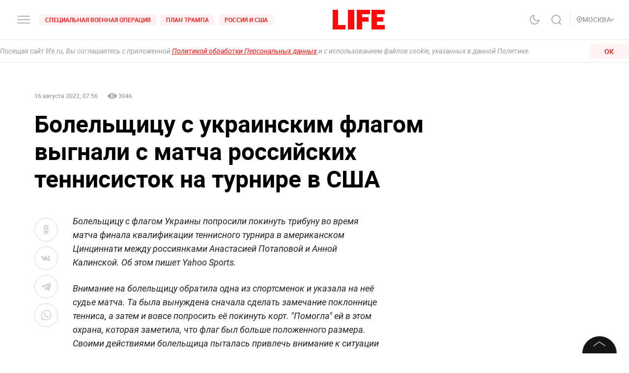

--- FILE ---
content_type: application/javascript; charset=UTF-8
request_url: https://life.ru/_next/static/chunks/pages/legacy-7cc4fda00d3b6af903e3.js
body_size: 10011
content:
_N_E=(self.webpackChunk_N_E=self.webpackChunk_N_E||[]).push([[4589],{93552:function(t,e,n){"use strict";function r(t,e){return(r=Object.setPrototypeOf||function(t,e){return t.__proto__=e,t})(t,e)}function o(t,e){t.prototype=Object.create(e.prototype),t.prototype.constructor=t,r(t,e)}n.d(e,{Z:function(){return o}})},41647:function(t,e,n){"use strict";var r=n(61682);function o(t,e){var n=Object.keys(t);if(Object.getOwnPropertySymbols){var r=Object.getOwnPropertySymbols(t);e&&(r=r.filter((function(e){return Object.getOwnPropertyDescriptor(t,e).enumerable}))),n.push.apply(n,r)}return n}function i(t){for(var e=1;e<arguments.length;e++){var n=null!=arguments[e]?arguments[e]:{};e%2?o(Object(n),!0).forEach((function(e){r(t,e,n[e])})):Object.getOwnPropertyDescriptors?Object.defineProperties(t,Object.getOwnPropertyDescriptors(n)):o(Object(n)).forEach((function(e){Object.defineProperty(t,e,Object.getOwnPropertyDescriptor(n,e))}))}return t}e.default=function(t,e){var n=a.default,r={loading:function(t){t.error,t.isLoading;return t.pastDelay,null}};t instanceof Promise?r.loader=function(){return t}:"function"===typeof t?r.loader=t:"object"===typeof t&&(r=i(i({},r),t));if(r=i(i({},r),e),"object"===typeof t&&!(t instanceof Promise)&&(t.render&&(r.render=function(e,n){return t.render(n,e)}),t.modules)){n=a.default.Map;var o={},l=t.modules();Object.keys(l).forEach((function(t){var e=l[t];"function"!==typeof e.then?o[t]=e:o[t]=function(){return e.then((function(t){return t.default||t}))}})),r.loader=o}r.loadableGenerated&&delete(r=i(i({},r),r.loadableGenerated)).loadableGenerated;if("boolean"===typeof r.ssr){if(!r.ssr)return delete r.ssr,s(n,r);delete r.ssr}return n(r)};l(n(67294));var a=l(n(95547));function l(t){return t&&t.__esModule?t:{default:t}}function s(t,e){return delete e.webpack,delete e.modules,t(e)}},28903:function(t,e,n){"use strict";var r;e.__esModule=!0,e.LoadableContext=void 0;var o=((r=n(67294))&&r.__esModule?r:{default:r}).default.createContext(null);e.LoadableContext=o},95547:function(t,e,n){"use strict";var r=n(61682),o=n(2553),i=n(62012);function a(t,e){var n=Object.keys(t);if(Object.getOwnPropertySymbols){var r=Object.getOwnPropertySymbols(t);e&&(r=r.filter((function(e){return Object.getOwnPropertyDescriptor(t,e).enumerable}))),n.push.apply(n,r)}return n}function l(t){for(var e=1;e<arguments.length;e++){var n=null!=arguments[e]?arguments[e]:{};e%2?a(Object(n),!0).forEach((function(e){r(t,e,n[e])})):Object.getOwnPropertyDescriptors?Object.defineProperties(t,Object.getOwnPropertyDescriptors(n)):a(Object(n)).forEach((function(e){Object.defineProperty(t,e,Object.getOwnPropertyDescriptor(n,e))}))}return t}function s(t,e){var n;if("undefined"===typeof Symbol||null==t[Symbol.iterator]){if(Array.isArray(t)||(n=function(t,e){if(!t)return;if("string"===typeof t)return c(t,e);var n=Object.prototype.toString.call(t).slice(8,-1);"Object"===n&&t.constructor&&(n=t.constructor.name);if("Map"===n||"Set"===n)return Array.from(t);if("Arguments"===n||/^(?:Ui|I)nt(?:8|16|32)(?:Clamped)?Array$/.test(n))return c(t,e)}(t))||e&&t&&"number"===typeof t.length){n&&(t=n);var r=0,o=function(){};return{s:o,n:function(){return r>=t.length?{done:!0}:{done:!1,value:t[r++]}},e:function(t){throw t},f:o}}throw new TypeError("Invalid attempt to iterate non-iterable instance.\nIn order to be iterable, non-array objects must have a [Symbol.iterator]() method.")}var i,a=!0,l=!1;return{s:function(){n=t[Symbol.iterator]()},n:function(){var t=n.next();return a=t.done,t},e:function(t){l=!0,i=t},f:function(){try{a||null==n.return||n.return()}finally{if(l)throw i}}}}function c(t,e){(null==e||e>t.length)&&(e=t.length);for(var n=0,r=new Array(e);n<e;n++)r[n]=t[n];return r}e.__esModule=!0,e.default=void 0;var u,f=(u=n(67294))&&u.__esModule?u:{default:u},p=n(67161),d=n(28903);var _=[],h=[],m=!1;function y(t){var e=t(),n={loading:!0,loaded:null,error:null};return n.promise=e.then((function(t){return n.loading=!1,n.loaded=t,t})).catch((function(t){throw n.loading=!1,n.error=t,t})),n}function v(t){var e={loading:!1,loaded:{},error:null},n=[];try{Object.keys(t).forEach((function(r){var o=y(t[r]);o.loading?e.loading=!0:(e.loaded[r]=o.loaded,e.error=o.error),n.push(o.promise),o.promise.then((function(t){e.loaded[r]=t})).catch((function(t){e.error=t}))}))}catch(r){e.error=r}return e.promise=Promise.all(n).then((function(t){return e.loading=!1,t})).catch((function(t){throw e.loading=!1,t})),e}function g(t,e){return f.default.createElement(function(t){return t&&t.__esModule?t.default:t}(t),e)}function x(t,e){var n=Object.assign({loader:null,loading:null,delay:200,timeout:null,render:g,webpack:null,modules:null},e),r=null;function o(){if(!r){var e=new b(t,n);r={getCurrentValue:e.getCurrentValue.bind(e),subscribe:e.subscribe.bind(e),retry:e.retry.bind(e),promise:e.promise.bind(e)}}return r.promise()}if(!m&&"function"===typeof n.webpack){var i=n.webpack();h.push((function(t){var e,n=s(i);try{for(n.s();!(e=n.n()).done;){var r=e.value;if(-1!==t.indexOf(r))return o()}}catch(a){n.e(a)}finally{n.f()}}))}var a=function(t,e){o();var i=f.default.useContext(d.LoadableContext),a=(0,p.useSubscription)(r);return f.default.useImperativeHandle(e,(function(){return{retry:r.retry}}),[]),i&&Array.isArray(n.modules)&&n.modules.forEach((function(t){i(t)})),f.default.useMemo((function(){return a.loading||a.error?f.default.createElement(n.loading,{isLoading:a.loading,pastDelay:a.pastDelay,timedOut:a.timedOut,error:a.error,retry:r.retry}):a.loaded?n.render(a.loaded,t):null}),[t,a])};return a.preload=function(){return o()},a.displayName="LoadableComponent",f.default.forwardRef(a)}var b=function(){function t(e,n){o(this,t),this._loadFn=e,this._opts=n,this._callbacks=new Set,this._delay=null,this._timeout=null,this.retry()}return i(t,[{key:"promise",value:function(){return this._res.promise}},{key:"retry",value:function(){var t=this;this._clearTimeouts(),this._res=this._loadFn(this._opts.loader),this._state={pastDelay:!1,timedOut:!1};var e=this._res,n=this._opts;e.loading&&("number"===typeof n.delay&&(0===n.delay?this._state.pastDelay=!0:this._delay=setTimeout((function(){t._update({pastDelay:!0})}),n.delay)),"number"===typeof n.timeout&&(this._timeout=setTimeout((function(){t._update({timedOut:!0})}),n.timeout))),this._res.promise.then((function(){t._update({}),t._clearTimeouts()})).catch((function(e){t._update({}),t._clearTimeouts()})),this._update({})}},{key:"_update",value:function(t){this._state=l(l({},this._state),{},{error:this._res.error,loaded:this._res.loaded,loading:this._res.loading},t),this._callbacks.forEach((function(t){return t()}))}},{key:"_clearTimeouts",value:function(){clearTimeout(this._delay),clearTimeout(this._timeout)}},{key:"getCurrentValue",value:function(){return this._state}},{key:"subscribe",value:function(t){var e=this;return this._callbacks.add(t),function(){e._callbacks.delete(t)}}}]),t}();function w(t){return x(y,t)}function E(t,e){for(var n=[];t.length;){var r=t.pop();n.push(r(e))}return Promise.all(n).then((function(){if(t.length)return E(t,e)}))}w.Map=function(t){if("function"!==typeof t.render)throw new Error("LoadableMap requires a `render(loaded, props)` function");return x(v,t)},w.preloadAll=function(){return new Promise((function(t,e){E(_).then(t,e)}))},w.preloadReady=function(){var t=arguments.length>0&&void 0!==arguments[0]?arguments[0]:[];return new Promise((function(e){var n=function(){return m=!0,e()};E(h,t).then(n,n)}))},window.__NEXT_PRELOADREADY=w.preloadReady;var k=w;e.default=k},46425:function(t,e,n){"use strict";n.d(e,{Z:function(){return y}});var r=n(94184),o=n.n(r),i=n(41664),a=n(11163),l=n(67294),s=n(27035),c=n(45333),u=l.createElement,f=function(){return u(c.w,{text:"\u0424\u0443\u043d\u043a\u0446\u0438\u043e\u043d\u0438\u0440\u0443\u0435\u0442 \u043f\u0440\u0438 \u0444\u0438\u043d\u0430\u043d\u0441\u043e\u0432\u043e\u0439 \u043f\u043e\u0434\u0434\u0435\u0440\u0436\u043a\u0435 \u041c\u0438\u043d\u0438\u0441\u0442\u0435\u0440\u0441\u0442\u0432\u0430 \u0446\u0438\u0444\u0440\u043e\u0432\u043e\u0433\u043e \u0440\u0430\u0437\u0432\u0438\u0442\u0438\u044f, \u0441\u0432\u044f\u0437\u0438 \u0438 \u043c\u0430\u0441\u0441\u043e\u0432\u044b\u0445 \u043a\u043e\u043c\u043c\u0443\u043d\u0438\u043a\u0430\u0446\u0438\u0439 \u0420\u043e\u0441\u0441\u0438\u0439\u0441\u043a\u043e\u0439 \u0424\u0435\u0434\u0435\u0440\u0430\u0446\u0438\u0438"})},p=n(53650),d=n.n(p),_=l.createElement,h=function(t){return _("svg",t,_("path",{clipRule:"evenodd",d:"M11 0H0v40h26v-8.99H11V0zM31 40h13V0H31v40zM49 40h11V24.204h13V15l-13 .01V9l16-.01V0H49v40zM79 0v40h27v-8.99H90V24h12.895v-9H90V8.936h16V0H79z"}))};h.defaultProps={width:"106",height:"40",viewBox:"0 0 106 40",fill:"none",xmlns:"http://www.w3.org/2000/svg"};var m=function(t){var e=t.withInfo,n=t.color,r=t.id,l=t.className,c=(0,a.useRouter)();return _(s.Z,{content:e?_(f,null):null,position:"bottom-left"},_(i.default,{href:"/"},_("a",{className:"withReload",onClick:function(){"/"===c.pathname&&c.reload()}},_(h,{id:r,style:{cursor:"pointer",color:n},className:o()(d().logo,l)}))))};m.defaultProps={withInfo:!1,color:"#FF0A0A",className:null};var y=m},45333:function(t,e,n){"use strict";n.d(e,{w:function(){return l}});var r=n(67294),o=n(69912),i=n.n(o),a=r.createElement,l=function(t){var e=t.text;return a("p",{className:i().root},e)}},53122:function(t,e,n){"use strict";n.d(e,{Z:function(){return w}});var r=n(91229),o=n(74047),i=n(52700),a=n(4706),l=n(8127),s=n(44102),c=n(20775),u=n(26265),f=n(94184),p=n.n(f),d=n(67294),_=function(t,e){return Object.keys(e).map((function(n){var r=e[n];return t["".concat(n,"-").concat(r)]}))},h=n(74824),m=n.n(h),y=d.createElement;function v(t,e){var n=Object.keys(t);if(Object.getOwnPropertySymbols){var r=Object.getOwnPropertySymbols(t);e&&(r=r.filter((function(e){return Object.getOwnPropertyDescriptor(t,e).enumerable}))),n.push.apply(n,r)}return n}function g(t){for(var e=1;e<arguments.length;e++){var n=null!=arguments[e]?arguments[e]:{};e%2?v(Object(n),!0).forEach((function(e){(0,u.Z)(t,e,n[e])})):Object.getOwnPropertyDescriptors?Object.defineProperties(t,Object.getOwnPropertyDescriptors(n)):v(Object(n)).forEach((function(e){Object.defineProperty(t,e,Object.getOwnPropertyDescriptor(n,e))}))}return t}function x(t){var e=function(){if("undefined"===typeof Reflect||!Reflect.construct)return!1;if(Reflect.construct.sham)return!1;if("function"===typeof Proxy)return!0;try{return Date.prototype.toString.call(Reflect.construct(Date,[],(function(){}))),!0}catch(t){return!1}}();return function(){var n,r=(0,c.Z)(t);if(e){var o=(0,c.Z)(this).constructor;n=Reflect.construct(r,arguments,o)}else n=r.apply(this,arguments);return(0,s.Z)(this,n)}}var b=function(t){(0,l.Z)(n,t);var e=x(n);function n(){var t;(0,o.Z)(this,n);for(var r=arguments.length,i=new Array(r),l=0;l<r;l++)i[l]=arguments[l];return t=e.call.apply(e,[this].concat(i)),(0,u.Z)((0,a.Z)(t),"handleClick",(function(){var e=t.props,n=e.data,r=e.onClick;r&&r(n)})),t}return(0,i.Z)(n,[{key:"render",value:function(){var t=this.props,e=t.className,n=t.size,o=t.tag,i=t.color,a=t.opacity,l=t.fontSize,s=t.textAlign,c=t.mobileSize,u=t.tabletSize,f=t.whiteSpace,d=t.letterSpacing,h=t.lineHeight,v=t.textTransform,x=t.fontWeight,b=t.children,w=t.fontType,E=t.pointerEvents,k=t.style,T=t.innerRef,O=t.html,S=void 0===O?"":O,P=t.id,z=_(m(),{size:n,color:i,opacity:a,textAlign:s,mobileSize:c,tabletSize:u,lineHeight:h,whiteSpace:f,fontWeight:x,letterSpacing:d,textTransform:v,pointerEvents:E,fontType:w});return y(o,(0,r.Z)({ref:T,style:g({letterSpacing:d,fontSize:l,lineHeight:h},k),id:P,className:p()(m().root,z,e),onClick:this.handleClick},S?{dangerouslySetInnerHTML:{__html:S}}:{}),b)}}]),n}(d.PureComponent);b.defaultProps={tag:"div",size:"small",fontWeight:"normal",color:"black",fontType:"roboto",children:void 0,onClick:function(){},style:{},innerRef:function(){},html:"",pointerEvents:"auto",fontSize:void 0,data:void 0,textTransform:"none",whiteSpace:"normal",opacity:void 0,textAlign:"left",mobileSize:"small",tabletSize:"small",letterSpacing:"normal",className:void 0};var w=b},27035:function(t,e,n){"use strict";n.d(e,{Z:function(){return f}});var r=n(32292),o=n(94184),i=n.n(o),a=n(67294),l=n(8141),s=n.n(l),c=a.createElement,u=function(t){var e=t.children,n=t.position,o=t.content,a=n.split("-"),l=(0,r.Z)(a,2),u=l[0],f=l[1],p=void 0===f?"right":f,d=s().root,_=i()(s().content,s()[u],s()[p]);return null==o?e:c("div",{className:d},e,c("div",{className:_},o))};u.defaultProps={position:"bottom-right",content:null};var f=u},97471:function(t,e,n){"use strict";n.d(e,{Z:function(){return T}});var r=n(26265),o=n(74047),i=n(52700),a=n(8127),l=n(44102),s=n(20775),c=n(67294),u=n(20660),f=n(94184),p=n.n(f),d=n(64555),_=n(5773),h=n(83554),m=n.n(h),y=c.createElement,v=function(){var t=(0,d.u)("loader"),e=(0,_.MS)().state.isBlackTheme;return y("div",{className:p()(m().loader,e&&m().black)},y("div",{className:m().logo},t()),y("div",{className:m().message},"\u0421\u0442\u0440\u0430\u043d\u0438\u0446\u0430 \u043d\u0435 \u0437\u0430\u0433\u0440\u0443\u0436\u0430\u0435\u0442\u0441\u044f? \u0412\u043e\u0437\u043c\u043e\u0436\u043d\u043e: ",y("br",null),"1. \u041d\u0438\u0437\u043a\u0430\u044f \u0441\u043a\u043e\u0440\u043e\u0441\u0442\u044c \u0438\u043d\u0442\u0435\u0440\u043d\u0435\u0442\u0430 - \u043f\u0440\u043e\u0432\u0435\u0440\u044c\u0442\u0435 \u0438\u043d\u0442\u0435\u0440\u043d\u0435\u0442-\u0441\u043e\u0435\u0434\u0438\u043d\u0435\u043d\u0438\u0435 ",y("br",null),"2. \u0423\u0441\u0442\u0430\u0440\u0435\u043b\u0430 \u0432\u0435\u0440\u0441\u0438\u044f \u0431\u0440\u0430\u0443\u0437\u0435\u0440\u0430 - \u043f\u043e\u043f\u0440\u043e\u0431\u0443\u0439\u0442\u0435 \u043e\u0431\u043d\u043e\u0432\u0438\u0442\u044c \u0435\u0433\u043e"))},g=c.createElement;function x(t,e){var n=Object.keys(t);if(Object.getOwnPropertySymbols){var r=Object.getOwnPropertySymbols(t);e&&(r=r.filter((function(e){return Object.getOwnPropertyDescriptor(t,e).enumerable}))),n.push.apply(n,r)}return n}function b(t){for(var e=1;e<arguments.length;e++){var n=null!=arguments[e]?arguments[e]:{};e%2?x(Object(n),!0).forEach((function(e){(0,r.Z)(t,e,n[e])})):Object.getOwnPropertyDescriptors?Object.defineProperties(t,Object.getOwnPropertyDescriptors(n)):x(Object(n)).forEach((function(e){Object.defineProperty(t,e,Object.getOwnPropertyDescriptor(n,e))}))}return t}function w(t){var e=function(){if("undefined"===typeof Reflect||!Reflect.construct)return!1;if(Reflect.construct.sham)return!1;if("function"===typeof Proxy)return!0;try{return Date.prototype.toString.call(Reflect.construct(Date,[],(function(){}))),!0}catch(t){return!1}}();return function(){var n,r=(0,s.Z)(t);if(e){var o=(0,s.Z)(this).constructor;n=Reflect.construct(r,arguments,o)}else n=r.apply(this,arguments);return(0,l.Z)(this,n)}}var E={transition:"opacity ".concat(300,"ms ease-in-out"),opacity:0},k={entering:{opacity:1},entered:{opacity:1},exiting:{opacity:0},exited:{opacity:0}};var T=function(t){var e=function(e){(0,a.Z)(r,e);var n=w(r);function r(t){var e;return(0,o.Z)(this,r),(e=n.call(this,t)).state={clientReady:!1},e}return(0,i.Z)(r,[{key:"componentDidMount",value:function(){this.setState({clientReady:!0})}},{key:"componentDidUpdate",value:function(){var t=this.state.clientReady,e=window.getComputedStyle(document.body).overflowY;t&&"hidden"!==e&&(document.body.style.overflowY="scroll")}},{key:"componentWillUnmount",value:function(){this.setState({clientReady:!1})}},{key:"render",value:function(){var e=this.state.clientReady;return g(c.Fragment,null,g(u.ZP,{in:!e,timeout:300,unmountOnExit:!0},(function(t){return g("div",{className:"fade",style:b(b({},E),k[t])},g(v,null))})),g("div",{id:"ref",className:e?void 0:"wrapped-component"},g(t,this.props)))}}]),r}(c.Component);return e.displayName="WithPageLoader(".concat(function(t){return t.displayName||t.name||"Component"}(t),")"),t.getInitialProps&&(e.getInitialProps=t.getInitialProps),e}},64555:function(t,e,n){"use strict";n.d(e,{u:function(){return z}});var r=n(67294),o=n(46425),i=n(94184),a=n.n(i),l=n(41664),s=n(11163),c=n(27035),u=n(45333),f=r.createElement,p=function(){return f(u.w,{text:"\u0424\u0443\u043d\u043a\u0446\u0438\u043e\u043d\u0438\u0440\u0443\u0435\u0442 \u043f\u0440\u0438 \u0444\u0438\u043d\u0430\u043d\u0441\u043e\u0432\u043e\u0439 \u043f\u043e\u0434\u0434\u0435\u0440\u0436\u043a\u0435 \u041c\u0438\u043d\u0438\u0441\u0442\u0435\u0440\u0441\u0442\u0432\u0430 \u0446\u0438\u0444\u0440\u043e\u0432\u043e\u0433\u043e \u0440\u0430\u0437\u0432\u0438\u0442\u0438\u044f, \u0441\u0432\u044f\u0437\u0438 \u0438 \u043c\u0430\u0441\u0441\u043e\u0432\u044b\u0445 \u043a\u043e\u043c\u043c\u0443\u043d\u0438\u043a\u0430\u0446\u0438\u0439 \u0420\u043e\u0441\u0441\u0438\u0439\u0441\u043a\u043e\u0439 \u0424\u0435\u0434\u0435\u0440\u0430\u0446\u0438\u0438"})},d=n(58173),_=n.n(d),h=r.createElement,m=function(t){return h("svg",t,h("g",{clipPath:"url(#a)"},h("mask",{id:"b",style:{maskType:"luminance"},maskUnits:"userSpaceOnUse",x:"0",y:"0",width:"106",height:"62"},h("path",{d:"M0 0h106v62H0V0z",fill:"#fff"})),h("g",{mask:"url(#b)"},h("path",{d:"M11.144 20.006H0V62h26.927v-9.438H11.144V20.006zm19.958 0h11.196V62H31.102V20.005v.001zM47.495 62h11.144V45.416H71.01v-9.438H58.639V29.44h15.733v-9.433H47.493L47.495 62zm41.474-9.438v-7.146h12.721v-9.438H88.97v-6.59H105v-9.382H77.88V62h27.118v-9.438H88.969zm-65.612-41.86c3.048.745 4.768 6.99 4.804 7.059l19.404-.476.708-.597 8.1-6.787S51.519-5.142 32.118 1.864a51.338 51.338 0 0 0-7.15 3.275l-1.611 5.563z",fill:"#FF0A0A"}),h("path",{d:"M44.922 12.231c.244 2.427 1.507 3.797 3.325 4.451l8.1-6.786s-4.83-15.038-24.23-8.032c0 0 11.698-.674 12.805 10.367z",fill:"#E61919"}),h("path",{d:"M25.562 5.66c.779 2.845-.748 5.808-3.49 6.571-2.743.765-5.563-.988-6.342-3.835-.78-2.845.747-5.809 3.49-6.574l6.342 3.837zm0 0c-.78-2.847-3.6-4.603-6.343-3.838l6.343 3.837z",fill:"#F1F2F2",stroke:"#9A9A9A"}),h("path",{d:"M22.293 6.566a4.889 4.889 0 0 0-1.562-2.5 4.815 4.815 0 0 0-2.706-1.132 4.378 4.378 0 0 1 1.329-.626c2.448-.685 5.012.877 5.726 3.483.712 2.607-.696 5.275-3.146 5.966a4.319 4.319 0 0 1-1.46.15 4.886 4.886 0 0 0 1.753-2.377 4.932 4.932 0 0 0 .066-2.964z",fill:"#ECECEC"}),h("path",{d:"M29.03 28.43l.002.002a2.564 2.564 0 0 0 2.12.15 168.37 168.37 0 0 1 28.137-7.846 2.573 2.573 0 0 0 1.749-1.233 2.612 2.612 0 0 0 .235-2.12l-1.623-5.928a3.11 3.11 0 0 0-1.283-1.776 3.068 3.068 0 0 0-2.13-.48l-.011.002-.01.002c-2.883.541-5.751 1.156-8.602 1.844a169.21 169.21 0 0 0-19.705 6.04l-.011.005-.01.004a3.097 3.097 0 0 0-1.584 1.527 3.133 3.133 0 0 0-.181 2.192v.002l1.623 5.926a2.607 2.607 0 0 0 1.284 1.688z",fill:"#F1F2F2",stroke:"#9A9A9A"}),h("path",{d:"M51.516 21.886a167.98 167.98 0 0 1 7.681-1.627 2.07 2.07 0 0 0 1.417-.998 2.104 2.104 0 0 0 .18-1.735l-1.626-5.94a2.608 2.608 0 0 0-1.077-1.49 2.568 2.568 0 0 0-1.783-.401c-2.874.539-5.734 1.152-8.577 1.838 0 0 4.911 3.208 3.785 10.353z",fill:"#ECECEC"}))),h("defs",null,h("clipPath",{id:"a"},h("path",{fill:"#fff",d:"M0 0h105v62H0z"}))))};m.defaultProps={width:"105",height:"62",viewBox:"0 0 105 62",fill:"none",xmlns:"http://www.w3.org/2000/svg"};var y=function(t){var e=t.withInfo,n=t.color,r=t.id,o=t.className,i=(0,s.useRouter)();return h(c.Z,{content:e?h(p,null):null,position:"bottom-left"},h(l.default,{href:"/"},h("a",{onClick:function(){"/"===i.pathname&&i.reload()}},h(m,{id:r,style:{cursor:"pointer",color:n},className:a()(_().logo,o)}))))};y.defaultProps={withInfo:!1,color:"#FF0A0A"};var v=y,g=r.createElement,x=function(){return g(u.w,{text:"\u0424\u0443\u043d\u043a\u0446\u0438\u043e\u043d\u0438\u0440\u0443\u0435\u0442 \u043f\u0440\u0438 \u0444\u0438\u043d\u0430\u043d\u0441\u043e\u0432\u043e\u0439 \u043f\u043e\u0434\u0434\u0435\u0440\u0436\u043a\u0435 \u041c\u0438\u043d\u0438\u0441\u0442\u0435\u0440\u0441\u0442\u0432\u0430 \u0446\u0438\u0444\u0440\u043e\u0432\u043e\u0433\u043e \u0440\u0430\u0437\u0432\u0438\u0442\u0438\u044f, \u0441\u0432\u044f\u0437\u0438 \u0438 \u043c\u0430\u0441\u0441\u043e\u0432\u044b\u0445 \u043a\u043e\u043c\u043c\u0443\u043d\u0438\u043a\u0430\u0446\u0438\u0439 \u0420\u043e\u0441\u0441\u0438\u0439\u0441\u043a\u043e\u0439 \u0424\u0435\u0434\u0435\u0440\u0430\u0446\u0438\u0438"})},b=n(4496),w=n.n(b),E=r.createElement,k=function(t){return E("svg",t,E("path",{fillRule:"evenodd",clipRule:"evenodd",d:"M11 0H0v40h26v-8.99H11V0zM31 40h13V0H31v40zM49 40h11V24.204h13V15l-13 .01V9l16-.01V0H49v40zM79 0v40h27v-8.99H90V24h12.895v-9H90V8.936h16V0H79z",fill:"#424242"}))};k.defaultProps={width:"106",height:"40",viewBox:"0 0 106 40",fill:"none",xmlns:"http://www.w3.org/2000/svg"};var T=function(t){var e=t.withInfo,n=t.color,r=t.id,o=t.className,i=(0,s.useRouter)();return E(c.Z,{content:e?E(x,null):null,position:"bottom-left"},E(l.default,{href:"/"},E("a",{onClick:function(){"/"===i.pathname&&i.reload()}},E(k,{id:r,style:{cursor:"pointer",color:n},className:a()(w().logo,o)}))))};T.defaultProps={withInfo:!1,color:"#FF0A0A"};var O=T,S=n(5773),P=r.createElement;function z(){var t=arguments.length>0&&void 0!==arguments[0]?arguments[0]:void 0,e=(0,S.bN)(),n=e.state.logo.logo;return function(){var e=arguments.length>0&&void 0!==arguments[0]?arguments[0]:{},r=e.withInfo,i=void 0===r?void 0:r,a=e.color,l=void 0===a?void 0:a,s=e.className,c=void 0===s?void 0:s;switch(n){case"special":return P(O,{id:"".concat(t,"_logo"),withInfo:i,color:l});case"newYear":return P(v,{id:"".concat(t,"_logo"),withInfo:i,color:l});default:return P(o.Z,{id:"".concat(t,"_logo"),withInfo:i,color:l,className:c})}}}},31163:function(t,e,n){"use strict";n.r(e),n.d(e,{__N_SSP:function(){return C},default:function(){return M}});var r=n(94184),o=n.n(r),i=n(5152),a=n(9008),l=n(11163),s=n(67294),c=n(50824),u=n(5773),f=n(56326),p=n(97471),d=n(41664),_=n(53122),h=n(21822),m=n.n(h),y=s.createElement,v=function(t){var e=t.className,n=t.title,r=t.url,i=t.isBlackTheme,a=(0,l.useRouter)().asPath==="/legacy#".concat(r);return y(d.default,{href:"/legacy#".concat(r),prefetch:!1},y("a",{className:o()(m().link,e,i&&m().black)},y(_.Z,{size:"normal",tag:"span",className:o()(m().text,i&&m().black,a&&m().active)},n)))};v.defaultProps={className:null};var g=v,x=n(13001),b=n.n(x),w=s.createElement,E=function(t){var e=t.links,n=t.className,r=t.isBlackTheme;return w("ul",{className:o()(b().root,n,r&&b().black)},e.map((function(t){var e=t.title,n=t._id,o=t.url;return w("li",{key:n},w(g,{title:e,url:o,isBlackTheme:r}))})))};E.defaultProps={className:null};var k=E,T=n(99985),O=n.n(T),S=s.createElement,P=function(t){var e=t.infoPages,n=t.isBlackTheme,r=(0,u.q7)().state,i=r.isMobile,a=r.isVerticalTablet;return(0,s.useEffect)((function(){location.hash&&(location.href=location.hash)}),[]),S("div",{className:o()(O().root,"page",n&&O().black)},(i||a)&&S(k,{isBlackTheme:n,links:e}),S("div",{className:O().info},e.map((function(t){var e=t.url,n=t.content;return S("a",{className:O().content,name:e},S("div",{className:o()("container__life_global",O().section),dangerouslySetInnerHTML:{__html:n}}))}))),!i&&!a&&S(k,{isBlackTheme:n,links:e}))},z=s.createElement,N=(0,i.default)((function(){return Promise.all([n.e(7160),n.e(4172),n.e(33),n.e(8341)]).then(n.bind(n,59448))}),{loadableGenerated:{webpack:function(){return[59448]},modules:["../404"]}}),j=function(t){var e=t.legacyInfoPages,n=(0,u.MS)().state.isBlackTheme,r=(0,u.bN)().state.headings,i=(0,l.useRouter)(),p=(0,f.Ac)(i.asPath);return e?z(s.Fragment,null,z(a.default,null,z("title",null,"\u041f\u0440\u0430\u0432\u043e\u0432\u0430\u044f \u0438\u043d\u0444\u043e\u0440\u043c\u0430\u0446\u0438\u044f \u0441\u0430\u0439\u0442\u0430 \xabLife.ru\xbb")),z(c.Z,{canonical:p,title:"\u042e\u0440\u0438\u0434\u0438\u0447\u0435\u0441\u043a\u0430\u044f \u0438\u043d\u0444\u043e\u0440\u043c\u0430\u0446\u0438\u044f \u2014 \u0437\u0430\u0449\u0438\u0442\u0430 \u043f\u0440\u0430\u0432 \u0438 \u043a\u043e\u043d\u0444\u0438\u0434\u0435\u043d\u0446\u0438\u0430\u043b\u044c\u043d\u043e\u0441\u0442\u0438",description:"\u0421\u0430\u0439\u0442 life.ru \u044f\u0432\u043b\u044f\u0435\u0442\u0441\u044f \u0441\u0440\u0435\u0434\u0441\u0442\u0432\u043e\u043c \u043c\u0430\u0441\u0441\u043e\u0432\u043e\u0439 \u0438\u043d\u0444\u043e\u0440\u043c\u0430\u0446\u0438\u0438, \u0437\u0430\u0440\u0435\u0433\u0438\u0441\u0442\u0440\u0438\u0440\u043e\u0432\u0430\u043d\u043d\u044b\u043c \u0432 \u0443\u0441\u0442\u0430\u043d\u043e\u0432\u043b\u0435\u043d\u043d\u043e\u043c \u0437\u0430\u043a\u043e\u043d\u043e\u0434\u0430\u0442\u0435\u043b\u044c\u0441\u0442\u0432\u043e\u043c \u0420\u043e\u0441\u0441\u0438\u0439\u0441\u043a\u043e\u0439 \u0424\u0435\u0434\u0435\u0440\u0430\u0446\u0438\u0438 \u043f\u043e\u0440\u044f\u0434\u043a\u0435.",headings:r}),z("div",{className:o()(n&&"black")},z(P,{isBlackTheme:n,infoPages:e}))):z(N,null)};j.displayName="LegacyPage";var C=!0,M=(0,p.Z)(j)},29421:function(t,e,n){(window.__NEXT_P=window.__NEXT_P||[]).push(["/legacy",function(){return n(31163)}])},53650:function(t){t.exports={logo:"styles_logo__2Ld7h"}},58173:function(t){t.exports={logo:"styles_logo__a5Lxz"}},4496:function(t){t.exports={logo:"styles_logo__1pll9"}},69912:function(t){t.exports={desktop_width:"1366px",landscape_width:"1200px",portrait_width:"1020px",mobile_width:"768px",root:"styles_root__8aOtz"}},74824:function(t){t.exports={desktop_width:"1366px",landscape_width:"1200px",portrait_width:"1020px",mobile_width:"768px",root:"Text_root__1rV-_","fontType-roboto":"Text_fontType-roboto__3Nq6M","fontType-life":"Text_fontType-life__Wt3Dx","size-small-xs":"Text_size-small-xs__3vOX2","size-small-s":"Text_size-small-s__3tjD0","size-small":"Text_size-small__2ExLc","size-normal-xs":"Text_size-normal-xs__3GI8j","size-normal-s":"Text_size-normal-s__a-Baq","size-normal":"Text_size-normal__1M4fw","size-medium-xs":"Text_size-medium-xs__15_kx","size-medium-s":"Text_size-medium-s__2uks0","size-medium":"Text_size-medium__2-xOZ","size-big-xs":"Text_size-big-xs__2Wood","size-big-s":"Text_size-big-s__2WGEV","size-big":"Text_size-big__ESUFr","size-large-xs":"Text_size-large-xs__3fDJw","size-large-xls":"Text_size-large-xls__1EGBj","size-large-s":"Text_size-large-s__3uVoX","size-large":"Text_size-large__1CtY5","letterSpacing-medium":"Text_letterSpacing-medium__1kuJu","fontWeight-black":"Text_fontWeight-black__3ZJKC","fontWeight-bold":"Text_fontWeight-bold__yEdXP","fontWeight-semibold":"Text_fontWeight-semibold__2OKNf","fontWeight-medium":"Text_fontWeight-medium__2bDOk","fontWeight-normal":"Text_fontWeight-normal__1SJcx","color-black":"Text_color-black__eOYaI","color-transparent":"Text_color-transparent__2Jpct","color-dusty-gray":"Text_color-dusty-gray__jV_CA","color-alto":"Text_color-alto__2ejSP","color-dove-gray":"Text_color-dove-gray__2RxWl","color-red":"Text_color-red__1kbcr","color-light-mine":"Text_color-light-mine__3az0r","color-white":"Text_color-white__BHGg3","opacity-middle":"Text_opacity-middle__3tShc","opacity-zero-seven":"Text_opacity-zero-seven__y-ccR","textAlign-left":"Text_textAlign-left__3gMUE","textAlign-center":"Text_textAlign-center__1X0Fg","textAlign-right":"Text_textAlign-right__1htXs","textTransform-uppercase":"Text_textTransform-uppercase__22oTS","textTransform-none":"Text_textTransform-none__XTjFr","textTransform-capitalize":"Text_textTransform-capitalize___MD_C","whiteSpace-normal":"Text_whiteSpace-normal__1ATx6","whiteSpace-nowrap":"Text_whiteSpace-nowrap__2V68l","whiteSpace-prewrap":"Text_whiteSpace-prewrap__3PNW4","pointerEvents-none":"Text_pointerEvents-none__3Kojo"}},21822:function(t){t.exports={desktop_width:"1366px",landscape_width:"1200px",portrait_width:"1020px",mobile_width:"768px",link:"styles_link__2v5Vd",text:"styles_text__1CV-V",black:"styles_black__1g-Sp",active:"styles_active__9QC4-"}},13001:function(t){t.exports={desktop_width:"1366px",landscape_width:"1200px",portrait_width:"1020px",mobile_width:"768px",root:"styles_root__1e_f4",black:"styles_black__2xFu1"}},8141:function(t){t.exports={root:"styles_root__2bZ38",content:"styles_content__2-bRZ",top:"styles_top__2YwAV",bottom:"styles_bottom__NMJNi",right:"styles_right__Ic7F4",left:"styles_left__1ek2V"}},99985:function(t){t.exports={desktop_width:"1366px",landscape_width:"1200px",portrait_width:"1020px",mobile_width:"768px",root:"Legacy_root__3niJU",section:"Legacy_section__1rZpl",info:"Legacy_info__2w8PY",content:"Legacy_content__3xXZK",black:"Legacy_black__33usJ",page:"Legacy_page__12cVQ","gray-p":"Legacy_gray-p__qiJWp","descr-p":"Legacy_descr-p__2p0li"}},83554:function(t){t.exports={desktop_width:"1366px",landscape_width:"1200px",portrait_width:"1020px",mobile_width:"768px",loader:"styles_loader__k6vfb",black:"styles_black__z8EMN",logo:"styles_logo__2al_P",pulse:"styles_pulse__1xr8L",loaded:"styles_loaded__mSqjr",message:"styles_message__1ubTe",show:"styles_show__xdyxQ"}},5152:function(t,e,n){t.exports=n(41647)},11163:function(t,e,n){t.exports=n(72441)},20660:function(t,e,n){"use strict";n.d(e,{ZP:function(){return m}});var r=n(19756),o=n(93552),i=(n(45697),n(67294)),a=n(73935),l=!1,s=i.createContext(null),c="unmounted",u="exited",f="entering",p="entered",d="exiting",_=function(t){function e(e,n){var r;r=t.call(this,e,n)||this;var o,i=n&&!n.isMounting?e.enter:e.appear;return r.appearStatus=null,e.in?i?(o=u,r.appearStatus=f):o=p:o=e.unmountOnExit||e.mountOnEnter?c:u,r.state={status:o},r.nextCallback=null,r}(0,o.Z)(e,t),e.getDerivedStateFromProps=function(t,e){return t.in&&e.status===c?{status:u}:null};var n=e.prototype;return n.componentDidMount=function(){this.updateStatus(!0,this.appearStatus)},n.componentDidUpdate=function(t){var e=null;if(t!==this.props){var n=this.state.status;this.props.in?n!==f&&n!==p&&(e=f):n!==f&&n!==p||(e=d)}this.updateStatus(!1,e)},n.componentWillUnmount=function(){this.cancelNextCallback()},n.getTimeouts=function(){var t,e,n,r=this.props.timeout;return t=e=n=r,null!=r&&"number"!==typeof r&&(t=r.exit,e=r.enter,n=void 0!==r.appear?r.appear:e),{exit:t,enter:e,appear:n}},n.updateStatus=function(t,e){void 0===t&&(t=!1),null!==e?(this.cancelNextCallback(),e===f?this.performEnter(t):this.performExit()):this.props.unmountOnExit&&this.state.status===u&&this.setState({status:c})},n.performEnter=function(t){var e=this,n=this.props.enter,r=this.context?this.context.isMounting:t,o=this.props.nodeRef?[r]:[a.findDOMNode(this),r],i=o[0],s=o[1],c=this.getTimeouts(),u=r?c.appear:c.enter;!t&&!n||l?this.safeSetState({status:p},(function(){e.props.onEntered(i)})):(this.props.onEnter(i,s),this.safeSetState({status:f},(function(){e.props.onEntering(i,s),e.onTransitionEnd(u,(function(){e.safeSetState({status:p},(function(){e.props.onEntered(i,s)}))}))})))},n.performExit=function(){var t=this,e=this.props.exit,n=this.getTimeouts(),r=this.props.nodeRef?void 0:a.findDOMNode(this);e&&!l?(this.props.onExit(r),this.safeSetState({status:d},(function(){t.props.onExiting(r),t.onTransitionEnd(n.exit,(function(){t.safeSetState({status:u},(function(){t.props.onExited(r)}))}))}))):this.safeSetState({status:u},(function(){t.props.onExited(r)}))},n.cancelNextCallback=function(){null!==this.nextCallback&&(this.nextCallback.cancel(),this.nextCallback=null)},n.safeSetState=function(t,e){e=this.setNextCallback(e),this.setState(t,e)},n.setNextCallback=function(t){var e=this,n=!0;return this.nextCallback=function(r){n&&(n=!1,e.nextCallback=null,t(r))},this.nextCallback.cancel=function(){n=!1},this.nextCallback},n.onTransitionEnd=function(t,e){this.setNextCallback(e);var n=this.props.nodeRef?this.props.nodeRef.current:a.findDOMNode(this),r=null==t&&!this.props.addEndListener;if(n&&!r){if(this.props.addEndListener){var o=this.props.nodeRef?[this.nextCallback]:[n,this.nextCallback],i=o[0],l=o[1];this.props.addEndListener(i,l)}null!=t&&setTimeout(this.nextCallback,t)}else setTimeout(this.nextCallback,0)},n.render=function(){var t=this.state.status;if(t===c)return null;var e=this.props,n=e.children,o=(e.in,e.mountOnEnter,e.unmountOnExit,e.appear,e.enter,e.exit,e.timeout,e.addEndListener,e.onEnter,e.onEntering,e.onEntered,e.onExit,e.onExiting,e.onExited,e.nodeRef,(0,r.Z)(e,["children","in","mountOnEnter","unmountOnExit","appear","enter","exit","timeout","addEndListener","onEnter","onEntering","onEntered","onExit","onExiting","onExited","nodeRef"]));return i.createElement(s.Provider,{value:null},"function"===typeof n?n(t,o):i.cloneElement(i.Children.only(n),o))},e}(i.Component);function h(){}_.contextType=s,_.propTypes={},_.defaultProps={in:!1,mountOnEnter:!1,unmountOnExit:!1,appear:!1,enter:!0,exit:!0,onEnter:h,onEntering:h,onEntered:h,onExit:h,onExiting:h,onExited:h},_.UNMOUNTED=c,_.EXITED=u,_.ENTERING=f,_.ENTERED=p,_.EXITING=d;var m=_}},0,[[29421,2272,9774,4597,1290,8822,5773,824]]]);

--- FILE ---
content_type: application/javascript; charset=UTF-8
request_url: https://life.ru/_next/static/chunks/6261.0b6126d5cd9a6cc15595.js
body_size: 6408
content:
(self.webpackChunk_N_E=self.webpackChunk_N_E||[]).push([[6261],{93096:function(t,e,n){var o="Expected a function",r=/^\s+|\s+$/g,i=/^[-+]0x[0-9a-f]+$/i,a=/^0b[01]+$/i,u=/^0o[0-7]+$/i,s=parseInt,l="object"==typeof n.g&&n.g&&n.g.Object===Object&&n.g,c="object"==typeof self&&self&&self.Object===Object&&self,f=l||c||Function("return this")(),d=Object.prototype.toString,p=Math.max,h=Math.min,v=function(){return f.Date.now()};function y(t,e,n){var r,i,a,u,s,l,c=0,f=!1,d=!1,y=!0;if("function"!=typeof t)throw new TypeError(o);function b(e){var n=r,o=i;return r=i=void 0,c=e,u=t.apply(o,n)}function w(t){return c=t,s=setTimeout(_,e),f?b(t):u}function O(t){var n=t-l;return void 0===l||n>=e||n<0||d&&t-c>=a}function _(){var t=v();if(O(t))return S(t);s=setTimeout(_,function(t){var n=e-(t-l);return d?h(n,a-(t-c)):n}(t))}function S(t){return s=void 0,y&&r?b(t):(r=i=void 0,u)}function C(){var t=v(),n=O(t);if(r=arguments,i=this,l=t,n){if(void 0===s)return w(l);if(d)return s=setTimeout(_,e),b(l)}return void 0===s&&(s=setTimeout(_,e)),u}return e=g(e)||0,m(n)&&(f=!!n.leading,a=(d="maxWait"in n)?p(g(n.maxWait)||0,e):a,y="trailing"in n?!!n.trailing:y),C.cancel=function(){void 0!==s&&clearTimeout(s),c=0,r=l=i=s=void 0},C.flush=function(){return void 0===s?u:S(v())},C}function m(t){var e=typeof t;return!!t&&("object"==e||"function"==e)}function g(t){if("number"==typeof t)return t;if(function(t){return"symbol"==typeof t||function(t){return!!t&&"object"==typeof t}(t)&&"[object Symbol]"==d.call(t)}(t))return NaN;if(m(t)){var e="function"==typeof t.valueOf?t.valueOf():t;t=m(e)?e+"":e}if("string"!=typeof t)return 0===t?t:+t;t=t.replace(r,"");var n=a.test(t);return n||u.test(t)?s(t.slice(2),n?2:8):i.test(t)?NaN:+t}t.exports=function(t,e,n){var r=!0,i=!0;if("function"!=typeof t)throw new TypeError(o);return m(n)&&(r="leading"in n?!!n.leading:r,i="trailing"in n?!!n.trailing:i),y(t,e,{leading:r,maxWait:e,trailing:i})}},48477:function(t,e,n){"use strict";Object.defineProperty(e,"__esModule",{value:!0});var o=function(){function t(t,e){for(var n=0;n<e.length;n++){var o=e[n];o.enumerable=o.enumerable||!1,o.configurable=!0,"value"in o&&(o.writable=!0),Object.defineProperty(t,o.key,o)}}return function(e,n,o){return n&&t(e.prototype,n),o&&t(e,o),e}}(),r=a(n(67294)),i=a(n(31093));function a(t){return t&&t.__esModule?t:{default:t}}function u(t,e){if(!(t instanceof e))throw new TypeError("Cannot call a class as a function")}function s(t,e){if(!t)throw new ReferenceError("this hasn't been initialised - super() hasn't been called");return!e||"object"!==typeof e&&"function"!==typeof e?t:e}var l=function(t){function e(){return u(this,e),s(this,(e.__proto__||Object.getPrototypeOf(e)).apply(this,arguments))}return function(t,e){if("function"!==typeof e&&null!==e)throw new TypeError("Super expression must either be null or a function, not "+typeof e);t.prototype=Object.create(e&&e.prototype,{constructor:{value:t,enumerable:!1,writable:!0,configurable:!0}}),e&&(Object.setPrototypeOf?Object.setPrototypeOf(t,e):t.__proto__=e)}(e,t),o(e,[{key:"render",value:function(){return r.default.createElement("input",this.props,this.props.children)}}]),e}(r.default.Component);e.default=(0,i.default)(l)},35343:function(t,e,n){"use strict";Object.defineProperty(e,"__esModule",{value:!0});var o=Object.assign||function(t){for(var e=1;e<arguments.length;e++){var n=arguments[e];for(var o in n)Object.prototype.hasOwnProperty.call(n,o)&&(t[o]=n[o])}return t},r=function(){function t(t,e){for(var n=0;n<e.length;n++){var o=e[n];o.enumerable=o.enumerable||!1,o.configurable=!0,"value"in o&&(o.writable=!0),Object.defineProperty(t,o.key,o)}}return function(e,n,o){return n&&t(e.prototype,n),o&&t(e,o),e}}(),i=s(n(67294)),a=s(n(18e3)),u=s(n(45697));function s(t){return t&&t.__esModule?t:{default:t}}function l(t,e){if(!(t instanceof e))throw new TypeError("Cannot call a class as a function")}function c(t,e){if(!t)throw new ReferenceError("this hasn't been initialised - super() hasn't been called");return!e||"object"!==typeof e&&"function"!==typeof e?t:e}var f=function(t){function e(){return l(this,e),c(this,(e.__proto__||Object.getPrototypeOf(e)).apply(this,arguments))}return function(t,e){if("function"!==typeof e&&null!==e)throw new TypeError("Super expression must either be null or a function, not "+typeof e);t.prototype=Object.create(e&&e.prototype,{constructor:{value:t,enumerable:!1,writable:!0,configurable:!0}}),e&&(Object.setPrototypeOf?Object.setPrototypeOf(t,e):t.__proto__=e)}(e,t),r(e,[{key:"render",value:function(){var t=this,e=o({},this.props);return e.parentBindings&&delete e.parentBindings,i.default.createElement("div",o({},e,{ref:function(e){t.props.parentBindings.domNode=e}}),this.props.children)}}]),e}(i.default.Component);f.propTypes={name:u.default.string,id:u.default.string},e.default=(0,a.default)(f)},68939:function(t,e,n){"use strict";Object.defineProperty(e,"__esModule",{value:!0});var o=i(n(67294)),r=i(n(31093));function i(t){return t&&t.__esModule?t:{default:t}}function a(t,e){if(!(t instanceof e))throw new TypeError("Cannot call a class as a function")}function u(t,e){if(!t)throw new ReferenceError("this hasn't been initialised - super() hasn't been called");return!e||"object"!==typeof e&&"function"!==typeof e?t:e}var s=function(t){function e(){var t,n,r;a(this,e);for(var i=arguments.length,s=Array(i),l=0;l<i;l++)s[l]=arguments[l];return n=r=u(this,(t=e.__proto__||Object.getPrototypeOf(e)).call.apply(t,[this].concat(s))),r.render=function(){return o.default.createElement("a",r.props,r.props.children)},u(r,n)}return function(t,e){if("function"!==typeof e&&null!==e)throw new TypeError("Super expression must either be null or a function, not "+typeof e);t.prototype=Object.create(e&&e.prototype,{constructor:{value:t,enumerable:!1,writable:!0,configurable:!0}}),e&&(Object.setPrototypeOf?Object.setPrototypeOf(t,e):t.__proto__=e)}(e,t),e}(o.default.Component);e.default=(0,r.default)(s)},66261:function(t,e,n){"use strict";e.NY=void 0;var o=p(n(68939)),r=p(n(48477)),i=p(n(35343)),a=p(n(82628)),u=p(n(64592)),s=p(n(87606)),l=p(n(53200)),c=p(n(31093)),f=p(n(18e3)),d=p(n(98482));function p(t){return t&&t.__esModule?t:{default:t}}o.default,r.default,i.default,a.default,u.default,s.default,e.NY=l.default,c.default,f.default,d.default,o.default,r.default,i.default,a.default,u.default,s.default,l.default,c.default,f.default,d.default},98482:function(t,e,n){"use strict";var o=Object.assign||function(t){for(var e=1;e<arguments.length;e++){var n=arguments[e];for(var o in n)Object.prototype.hasOwnProperty.call(n,o)&&(t[o]=n[o])}return t},r=function(){function t(t,e){for(var n=0;n<e.length;n++){var o=e[n];o.enumerable=o.enumerable||!1,o.configurable=!0,"value"in o&&(o.writable=!0),Object.defineProperty(t,o.key,o)}}return function(e,n,o){return n&&t(e.prototype,n),o&&t(e,o),e}}();function i(t,e){if(!(t instanceof e))throw new TypeError("Cannot call a class as a function")}function a(t,e){if(!t)throw new ReferenceError("this hasn't been initialised - super() hasn't been called");return!e||"object"!==typeof e&&"function"!==typeof e?t:e}function u(t,e){if("function"!==typeof e&&null!==e)throw new TypeError("Super expression must either be null or a function, not "+typeof e);t.prototype=Object.create(e&&e.prototype,{constructor:{value:t,enumerable:!1,writable:!0,configurable:!0}}),e&&(Object.setPrototypeOf?Object.setPrototypeOf(t,e):t.__proto__=e)}var s=n(67294),l=(n(73935),n(54259),n(87606)),c=n(82628),f=n(45697),d=n(29678),p={to:f.string.isRequired,containerId:f.string,container:f.object,activeClass:f.string,spy:f.bool,smooth:f.oneOfType([f.bool,f.string]),offset:f.number,delay:f.number,isDynamic:f.bool,onClick:f.func,duration:f.oneOfType([f.number,f.func]),absolute:f.bool,onSetActive:f.func,onSetInactive:f.func,ignoreCancelEvents:f.bool,hashSpy:f.bool},h={Scroll:function(t,e){console.warn("Helpers.Scroll is deprecated since v1.7.0");var n=e||c,f=function(e){function c(t){i(this,c);var e=a(this,(c.__proto__||Object.getPrototypeOf(c)).call(this,t));return h.call(e),e.state={active:!1},e}return u(c,e),r(c,[{key:"getScrollSpyContainer",value:function(){var t=this.props.containerId,e=this.props.container;return t?document.getElementById(t):e&&e.nodeType?e:document}},{key:"componentDidMount",value:function(){if(this.props.spy||this.props.hashSpy){var t=this.getScrollSpyContainer();l.isMounted(t)||l.mount(t),this.props.hashSpy&&(d.isMounted()||d.mount(n),d.mapContainer(this.props.to,t)),this.props.spy&&l.addStateHandler(this.stateHandler),l.addSpyHandler(this.spyHandler,t),this.setState({container:t})}}},{key:"componentWillUnmount",value:function(){l.unmount(this.stateHandler,this.spyHandler)}},{key:"render",value:function(){var e="";e=this.state&&this.state.active?((this.props.className||"")+" "+(this.props.activeClass||"active")).trim():this.props.className;var n=o({},this.props);for(var r in p)n.hasOwnProperty(r)&&delete n[r];return n.className=e,n.onClick=this.handleClick,s.createElement(t,n)}}]),c}(s.Component),h=function(){var t=this;this.scrollTo=function(e,r){n.scrollTo(e,o({},t.state,r))},this.handleClick=function(e){t.props.onClick&&t.props.onClick(e),e.stopPropagation&&e.stopPropagation(),e.preventDefault&&e.preventDefault(),t.scrollTo(t.props.to,t.props)},this.stateHandler=function(){n.getActiveLink()!==t.props.to&&(null!==t.state&&t.state.active&&t.props.onSetInactive&&t.props.onSetInactive(),t.setState({active:!1}))},this.spyHandler=function(e){var o=t.getScrollSpyContainer();if(!d.isMounted()||d.isInitialized()){var r=t.props.to,i=null,a=0,u=0,s=0;if(o.getBoundingClientRect)s=o.getBoundingClientRect().top;if(!i||t.props.isDynamic){if(!(i=n.get(r)))return;var c=i.getBoundingClientRect();u=(a=c.top-s+e)+c.height}var f=e-t.props.offset,p=f>=Math.floor(a)&&f<Math.floor(u),h=f<Math.floor(a)||f>=Math.floor(u),v=n.getActiveLink();return h?(r===v&&n.setActiveLink(void 0),t.props.hashSpy&&d.getHash()===r&&d.changeHash(),t.props.spy&&t.state.active&&(t.setState({active:!1}),t.props.onSetInactive&&t.props.onSetInactive()),l.updateStates()):p&&v!==r?(n.setActiveLink(r),t.props.hashSpy&&d.changeHash(r),t.props.spy&&(t.setState({active:!0}),t.props.onSetActive&&t.props.onSetActive(r)),l.updateStates()):void 0}}};return f.propTypes=p,f.defaultProps={offset:0},f},Element:function(t){console.warn("Helpers.Element is deprecated since v1.7.0");var e=function(e){function n(t){i(this,n);var e=a(this,(n.__proto__||Object.getPrototypeOf(n)).call(this,t));return e.childBindings={domNode:null},e}return u(n,e),r(n,[{key:"componentDidMount",value:function(){if("undefined"===typeof window)return!1;this.registerElems(this.props.name)}},{key:"componentDidUpdate",value:function(t){this.props.name!==t.name&&this.registerElems(this.props.name)}},{key:"componentWillUnmount",value:function(){if("undefined"===typeof window)return!1;c.unregister(this.props.name)}},{key:"registerElems",value:function(t){c.register(t,this.childBindings.domNode)}},{key:"render",value:function(){return s.createElement(t,o({},this.props,{parentBindings:this.childBindings}))}}]),n}(s.Component);return e.propTypes={name:f.string,id:f.string},e}};t.exports=h},53200:function(t,e,n){"use strict";Object.defineProperty(e,"__esModule",{value:!0});var o=Object.assign||function(t){for(var e=1;e<arguments.length;e++){var n=arguments[e];for(var o in n)Object.prototype.hasOwnProperty.call(n,o)&&(t[o]=n[o])}return t},r=(u(n(54259)),u(n(89765))),i=u(n(50140)),a=u(n(64592));function u(t){return t&&t.__esModule?t:{default:t}}var s=function(t){return r.default[t.smooth]||r.default.defaultEasing},l=function(){if("undefined"!==typeof window)return window.requestAnimationFrame||window.webkitRequestAnimationFrame}()||function(t,e,n){window.setTimeout(t,n||1e3/60,(new Date).getTime())},c=function(t){var e=t.data.containerElement;if(e&&e!==document&&e!==document.body)return e.scrollLeft;var n=void 0!==window.pageXOffset,o="CSS1Compat"===(document.compatMode||"");return n?window.pageXOffset:o?document.documentElement.scrollLeft:document.body.scrollLeft},f=function(t){var e=t.data.containerElement;if(e&&e!==document&&e!==document.body)return e.scrollTop;var n=void 0!==window.pageXOffset,o="CSS1Compat"===(document.compatMode||"");return n?window.pageYOffset:o?document.documentElement.scrollTop:document.body.scrollTop},d=function t(e,n,o){var r=n.data;if(n.ignoreCancelEvents||!r.cancel)if(r.delta=Math.round(r.targetPosition-r.startPosition),null===r.start&&(r.start=o),r.progress=o-r.start,r.percent=r.progress>=r.duration?1:e(r.progress/r.duration),r.currentPosition=r.startPosition+Math.ceil(r.delta*r.percent),r.containerElement&&r.containerElement!==document&&r.containerElement!==document.body?n.horizontal?r.containerElement.scrollLeft=r.currentPosition:r.containerElement.scrollTop=r.currentPosition:n.horizontal?window.scrollTo(r.currentPosition,0):window.scrollTo(0,r.currentPosition),r.percent<1){var i=t.bind(null,e,n);l.call(window,i)}else a.default.registered.end&&a.default.registered.end(r.to,r.target,r.currentPosition);else a.default.registered.end&&a.default.registered.end(r.to,r.target,r.currentPositionY)},p=function(t){t.data.containerElement=t?t.containerId?document.getElementById(t.containerId):t.container&&t.container.nodeType?t.container:document:null},h=function(t,e,n,o){if(e.data=e.data||{currentPosition:0,startPosition:0,targetPosition:0,progress:0,duration:0,cancel:!1,target:null,containerElement:null,to:null,start:null,delta:null,percent:null,delayTimeout:null},window.clearTimeout(e.data.delayTimeout),i.default.subscribe((function(){e.data.cancel=!0})),p(e),e.data.start=null,e.data.cancel=!1,e.data.startPosition=e.horizontal?c(e):f(e),e.data.targetPosition=e.absolute?t:t+e.data.startPosition,e.data.startPosition!==e.data.targetPosition){var r;e.data.delta=Math.round(e.data.targetPosition-e.data.startPosition),e.data.duration=("function"===typeof(r=e.duration)?r:function(){return r})(e.data.delta),e.data.duration=isNaN(parseFloat(e.data.duration))?1e3:parseFloat(e.data.duration),e.data.to=n,e.data.target=o;var u=s(e),h=d.bind(null,u,e);e&&e.delay>0?e.data.delayTimeout=window.setTimeout((function(){a.default.registered.begin&&a.default.registered.begin(e.data.to,e.data.target),l.call(window,h)}),e.delay):(a.default.registered.begin&&a.default.registered.begin(e.data.to,e.data.target),l.call(window,h))}else a.default.registered.end&&a.default.registered.end(e.data.to,e.data.target,e.data.currentPosition)},v=function(t){return(t=o({},t)).data=t.data||{currentPosition:0,startPosition:0,targetPosition:0,progress:0,duration:0,cancel:!1,target:null,containerElement:null,to:null,start:null,delta:null,percent:null,delayTimeout:null},t.absolute=!0,t};e.default={animateTopScroll:h,getAnimationType:s,scrollToTop:function(t){h(0,v(t))},scrollToBottom:function(t){t=v(t),p(t),h(t.horizontal?function(t){var e=t.data.containerElement;if(e&&e!==document&&e!==document.body)return e.scrollWidth-e.offsetWidth;var n=document.body,o=document.documentElement;return Math.max(n.scrollWidth,n.offsetWidth,o.clientWidth,o.scrollWidth,o.offsetWidth)}(t):function(t){var e=t.data.containerElement;if(e&&e!==document&&e!==document.body)return e.scrollHeight-e.offsetHeight;var n=document.body,o=document.documentElement;return Math.max(n.scrollHeight,n.offsetHeight,o.clientHeight,o.scrollHeight,o.offsetHeight)}(t),t)},scrollTo:function(t,e){h(t,v(e))},scrollMore:function(t,e){e=v(e),p(e);var n=e.horizontal?c(e):f(e);h(t+n,e)}}},50140:function(t,e,n){"use strict";Object.defineProperty(e,"__esModule",{value:!0});var o=n(55236),r=["mousedown","mousewheel","touchmove","keydown"];e.default={subscribe:function(t){return"undefined"!==typeof document&&r.forEach((function(e){return(0,o.addPassiveEventListener)(document,e,t)}))}}},55236:function(t,e){"use strict";Object.defineProperty(e,"__esModule",{value:!0});e.addPassiveEventListener=function(t,e,n){var o=function(){var t=!1;try{var e=Object.defineProperty({},"passive",{get:function(){t=!0}});window.addEventListener("test",null,e)}catch(n){}return t}();t.addEventListener(e,n,!!o&&{passive:!0})},e.removePassiveEventListener=function(t,e,n){t.removeEventListener(e,n)}},18e3:function(t,e,n){"use strict";Object.defineProperty(e,"__esModule",{value:!0});var o=Object.assign||function(t){for(var e=1;e<arguments.length;e++){var n=arguments[e];for(var o in n)Object.prototype.hasOwnProperty.call(n,o)&&(t[o]=n[o])}return t},r=function(){function t(t,e){for(var n=0;n<e.length;n++){var o=e[n];o.enumerable=o.enumerable||!1,o.configurable=!0,"value"in o&&(o.writable=!0),Object.defineProperty(t,o.key,o)}}return function(e,n,o){return n&&t(e.prototype,n),o&&t(e,o),e}}(),i=s(n(67294)),a=(s(n(73935)),s(n(82628))),u=s(n(45697));function s(t){return t&&t.__esModule?t:{default:t}}e.default=function(t){var e=function(e){function n(t){!function(t,e){if(!(t instanceof e))throw new TypeError("Cannot call a class as a function")}(this,n);var e=function(t,e){if(!t)throw new ReferenceError("this hasn't been initialised - super() hasn't been called");return!e||"object"!==typeof e&&"function"!==typeof e?t:e}(this,(n.__proto__||Object.getPrototypeOf(n)).call(this,t));return e.childBindings={domNode:null},e}return function(t,e){if("function"!==typeof e&&null!==e)throw new TypeError("Super expression must either be null or a function, not "+typeof e);t.prototype=Object.create(e&&e.prototype,{constructor:{value:t,enumerable:!1,writable:!0,configurable:!0}}),e&&(Object.setPrototypeOf?Object.setPrototypeOf(t,e):t.__proto__=e)}(n,e),r(n,[{key:"componentDidMount",value:function(){if("undefined"===typeof window)return!1;this.registerElems(this.props.name)}},{key:"componentDidUpdate",value:function(t){this.props.name!==t.name&&this.registerElems(this.props.name)}},{key:"componentWillUnmount",value:function(){if("undefined"===typeof window)return!1;a.default.unregister(this.props.name)}},{key:"registerElems",value:function(t){a.default.register(t,this.childBindings.domNode)}},{key:"render",value:function(){return i.default.createElement(t,o({},this.props,{parentBindings:this.childBindings}))}}]),n}(i.default.Component);return e.propTypes={name:u.default.string,id:u.default.string},e}},64592:function(t,e){"use strict";Object.defineProperty(e,"__esModule",{value:!0});var n={registered:{},scrollEvent:{register:function(t,e){n.registered[t]=e},remove:function(t){n.registered[t]=null}}};e.default=n},29678:function(t,e,n){"use strict";Object.defineProperty(e,"__esModule",{value:!0});n(55236);var o,r=n(54259),i=(o=r)&&o.__esModule?o:{default:o};var a={mountFlag:!1,initialized:!1,scroller:null,containers:{},mount:function(t){this.scroller=t,this.handleHashChange=this.handleHashChange.bind(this),window.addEventListener("hashchange",this.handleHashChange),this.initStateFromHash(),this.mountFlag=!0},mapContainer:function(t,e){this.containers[t]=e},isMounted:function(){return this.mountFlag},isInitialized:function(){return this.initialized},initStateFromHash:function(){var t=this,e=this.getHash();e?window.setTimeout((function(){t.scrollTo(e,!0),t.initialized=!0}),10):this.initialized=!0},scrollTo:function(t,e){var n=this.scroller;if(n.get(t)&&(e||t!==n.getActiveLink())){var o=this.containers[t]||document;n.scrollTo(t,{container:o})}},getHash:function(){return i.default.getHash()},changeHash:function(t,e){this.isInitialized()&&i.default.getHash()!==t&&i.default.updateHash(t,e)},handleHashChange:function(){this.scrollTo(this.getHash())},unmount:function(){this.scroller=null,this.containers=null,window.removeEventListener("hashchange",this.handleHashChange)}};e.default=a},31093:function(t,e,n){"use strict";Object.defineProperty(e,"__esModule",{value:!0});var o=Object.assign||function(t){for(var e=1;e<arguments.length;e++){var n=arguments[e];for(var o in n)Object.prototype.hasOwnProperty.call(n,o)&&(t[o]=n[o])}return t},r=function(){function t(t,e){for(var n=0;n<e.length;n++){var o=e[n];o.enumerable=o.enumerable||!1,o.configurable=!0,"value"in o&&(o.writable=!0),Object.defineProperty(t,o.key,o)}}return function(e,n,o){return n&&t(e.prototype,n),o&&t(e,o),e}}(),i=c(n(67294)),a=c(n(87606)),u=c(n(82628)),s=c(n(45697)),l=c(n(29678));function c(t){return t&&t.__esModule?t:{default:t}}var f={to:s.default.string.isRequired,containerId:s.default.string,container:s.default.object,activeClass:s.default.string,spy:s.default.bool,horizontal:s.default.bool,smooth:s.default.oneOfType([s.default.bool,s.default.string]),offset:s.default.number,delay:s.default.number,isDynamic:s.default.bool,onClick:s.default.func,duration:s.default.oneOfType([s.default.number,s.default.func]),absolute:s.default.bool,onSetActive:s.default.func,onSetInactive:s.default.func,ignoreCancelEvents:s.default.bool,hashSpy:s.default.bool,saveHashHistory:s.default.bool};e.default=function(t,e){var n=e||u.default,s=function(e){function u(t){!function(t,e){if(!(t instanceof e))throw new TypeError("Cannot call a class as a function")}(this,u);var e=function(t,e){if(!t)throw new ReferenceError("this hasn't been initialised - super() hasn't been called");return!e||"object"!==typeof e&&"function"!==typeof e?t:e}(this,(u.__proto__||Object.getPrototypeOf(u)).call(this,t));return c.call(e),e.state={active:!1},e}return function(t,e){if("function"!==typeof e&&null!==e)throw new TypeError("Super expression must either be null or a function, not "+typeof e);t.prototype=Object.create(e&&e.prototype,{constructor:{value:t,enumerable:!1,writable:!0,configurable:!0}}),e&&(Object.setPrototypeOf?Object.setPrototypeOf(t,e):t.__proto__=e)}(u,e),r(u,[{key:"getScrollSpyContainer",value:function(){var t=this.props.containerId,e=this.props.container;return t&&!e?document.getElementById(t):e&&e.nodeType?e:document}},{key:"componentDidMount",value:function(){if(this.props.spy||this.props.hashSpy){var t=this.getScrollSpyContainer();a.default.isMounted(t)||a.default.mount(t),this.props.hashSpy&&(l.default.isMounted()||l.default.mount(n),l.default.mapContainer(this.props.to,t)),a.default.addSpyHandler(this.spyHandler,t),this.setState({container:t})}}},{key:"componentWillUnmount",value:function(){a.default.unmount(this.stateHandler,this.spyHandler)}},{key:"render",value:function(){var e="";e=this.state&&this.state.active?((this.props.className||"")+" "+(this.props.activeClass||"active")).trim():this.props.className;var n=o({},this.props);for(var r in f)n.hasOwnProperty(r)&&delete n[r];return n.className=e,n.onClick=this.handleClick,i.default.createElement(t,n)}}]),u}(i.default.PureComponent),c=function(){var t=this;this.scrollTo=function(e,r){n.scrollTo(e,o({},t.state,r))},this.handleClick=function(e){t.props.onClick&&t.props.onClick(e),e.stopPropagation&&e.stopPropagation(),e.preventDefault&&e.preventDefault(),t.scrollTo(t.props.to,t.props)},this.spyHandler=function(e,o){var r=t.getScrollSpyContainer();if(!l.default.isMounted()||l.default.isInitialized()){var i=t.props.horizontal,a=t.props.to,u=null,s=void 0,c=void 0;if(i){var f=0,d=0,p=0;if(r.getBoundingClientRect)p=r.getBoundingClientRect().left;if(!u||t.props.isDynamic){if(!(u=n.get(a)))return;var h=u.getBoundingClientRect();d=(f=h.left-p+e)+h.width}var v=e-t.props.offset;s=v>=Math.floor(f)&&v<Math.floor(d),c=v<Math.floor(f)||v>=Math.floor(d)}else{var y=0,m=0,g=0;if(r.getBoundingClientRect)g=r.getBoundingClientRect().top;if(!u||t.props.isDynamic){if(!(u=n.get(a)))return;var b=u.getBoundingClientRect();m=(y=b.top-g+o)+b.height}var w=o-t.props.offset;s=w>=Math.floor(y)&&w<Math.floor(m),c=w<Math.floor(y)||w>=Math.floor(m)}var O=n.getActiveLink();if(c){if(a===O&&n.setActiveLink(void 0),t.props.hashSpy&&l.default.getHash()===a){var _=t.props.saveHashHistory,S=void 0!==_&&_;l.default.changeHash("",S)}t.props.spy&&t.state.active&&(t.setState({active:!1}),t.props.onSetInactive&&t.props.onSetInactive(a,u))}if(s&&(O!==a||!1===t.state.active)){n.setActiveLink(a);var C=t.props.saveHashHistory,P=void 0!==C&&C;t.props.hashSpy&&l.default.changeHash(a,P),t.props.spy&&(t.setState({active:!0}),t.props.onSetActive&&t.props.onSetActive(a,u))}}}};return s.propTypes=f,s.defaultProps={offset:0},s}},87606:function(t,e,n){"use strict";Object.defineProperty(e,"__esModule",{value:!0});var o,r=n(93096),i=(o=r)&&o.__esModule?o:{default:o},a=n(55236);var u={spyCallbacks:[],spySetState:[],scrollSpyContainers:[],mount:function(t){if(t){var e=function(t){return(0,i.default)(t,66)}((function(e){u.scrollHandler(t)}));u.scrollSpyContainers.push(t),(0,a.addPassiveEventListener)(t,"scroll",e)}},isMounted:function(t){return-1!==u.scrollSpyContainers.indexOf(t)},currentPositionX:function(t){if(t===document){var e=void 0!==window.pageYOffset,n="CSS1Compat"===(document.compatMode||"");return e?window.pageXOffset:n?document.documentElement.scrollLeft:document.body.scrollLeft}return t.scrollLeft},currentPositionY:function(t){if(t===document){var e=void 0!==window.pageXOffset,n="CSS1Compat"===(document.compatMode||"");return e?window.pageYOffset:n?document.documentElement.scrollTop:document.body.scrollTop}return t.scrollTop},scrollHandler:function(t){(u.scrollSpyContainers[u.scrollSpyContainers.indexOf(t)].spyCallbacks||[]).forEach((function(e){return e(u.currentPositionX(t),u.currentPositionY(t))}))},addStateHandler:function(t){u.spySetState.push(t)},addSpyHandler:function(t,e){var n=u.scrollSpyContainers[u.scrollSpyContainers.indexOf(e)];n.spyCallbacks||(n.spyCallbacks=[]),n.spyCallbacks.push(t),t(u.currentPositionX(e),u.currentPositionY(e))},updateStates:function(){u.spySetState.forEach((function(t){return t()}))},unmount:function(t,e){u.scrollSpyContainers.forEach((function(t){return t.spyCallbacks&&t.spyCallbacks.length&&t.spyCallbacks.splice(t.spyCallbacks.indexOf(e),1)})),u.spySetState&&u.spySetState.length&&u.spySetState.splice(u.spySetState.indexOf(t),1),document.removeEventListener("scroll",u.scrollHandler)},update:function(){return u.scrollSpyContainers.forEach((function(t){return u.scrollHandler(t)}))}};e.default=u},82628:function(t,e,n){"use strict";Object.defineProperty(e,"__esModule",{value:!0});var o=Object.assign||function(t){for(var e=1;e<arguments.length;e++){var n=arguments[e];for(var o in n)Object.prototype.hasOwnProperty.call(n,o)&&(t[o]=n[o])}return t},r=u(n(54259)),i=u(n(53200)),a=u(n(64592));function u(t){return t&&t.__esModule?t:{default:t}}var s={},l=void 0;e.default={unmount:function(){s={}},register:function(t,e){s[t]=e},unregister:function(t){delete s[t]},get:function(t){return s[t]||document.getElementById(t)||document.getElementsByName(t)[0]||document.getElementsByClassName(t)[0]},setActiveLink:function(t){return l=t},getActiveLink:function(){return l},scrollTo:function(t,e){var n=this.get(t);if(n){var u=(e=o({},e,{absolute:!1})).containerId,s=e.container,l=void 0;l=u?document.getElementById(u):s&&s.nodeType?s:document,e.absolute=!0;var c=e.horizontal,f=r.default.scrollOffset(l,n,c)+(e.offset||0);if(!e.smooth)return a.default.registered.begin&&a.default.registered.begin(t,n),l===document?e.horizontal?window.scrollTo(f,0):window.scrollTo(0,f):l.scrollTop=f,void(a.default.registered.end&&a.default.registered.end(t,n));i.default.animateTopScroll(f,e,t,n)}else console.warn("target Element not found")}}},89765:function(t,e){"use strict";Object.defineProperty(e,"__esModule",{value:!0}),e.default={defaultEasing:function(t){return t<.5?Math.pow(2*t,2)/2:1-Math.pow(2*(1-t),2)/2},linear:function(t){return t},easeInQuad:function(t){return t*t},easeOutQuad:function(t){return t*(2-t)},easeInOutQuad:function(t){return t<.5?2*t*t:(4-2*t)*t-1},easeInCubic:function(t){return t*t*t},easeOutCubic:function(t){return--t*t*t+1},easeInOutCubic:function(t){return t<.5?4*t*t*t:(t-1)*(2*t-2)*(2*t-2)+1},easeInQuart:function(t){return t*t*t*t},easeOutQuart:function(t){return 1- --t*t*t*t},easeInOutQuart:function(t){return t<.5?8*t*t*t*t:1-8*--t*t*t*t},easeInQuint:function(t){return t*t*t*t*t},easeOutQuint:function(t){return 1+--t*t*t*t*t},easeInOutQuint:function(t){return t<.5?16*t*t*t*t*t:1+16*--t*t*t*t*t}}},54259:function(t,e){"use strict";Object.defineProperty(e,"__esModule",{value:!0});e.default={updateHash:function(t,e){var n=0===t.indexOf("#")?t.substring(1):t,o=n?"#"+n:"",r=window&&window.location,i=o?r.pathname+r.search+o:r.pathname+r.search;e?history.pushState(null,"",i):history.replaceState(null,"",i)},getHash:function(){return window.location.hash.replace(/^#/,"")},filterElementInContainer:function(t){return function(e){return t.contains?t!=e&&t.contains(e):!!(16&t.compareDocumentPosition(e))}},scrollOffset:function(t,e,n){return n?t===document?e.getBoundingClientRect().left+(window.scrollX||window.pageXOffset):"static"!==getComputedStyle(t).position?e.offsetLeft:e.offsetLeft-t.offsetLeft:t===document?e.getBoundingClientRect().top+(window.scrollY||window.pageYOffset):"static"!==getComputedStyle(t).position?e.offsetTop:e.offsetTop-t.offsetTop}}}}]);